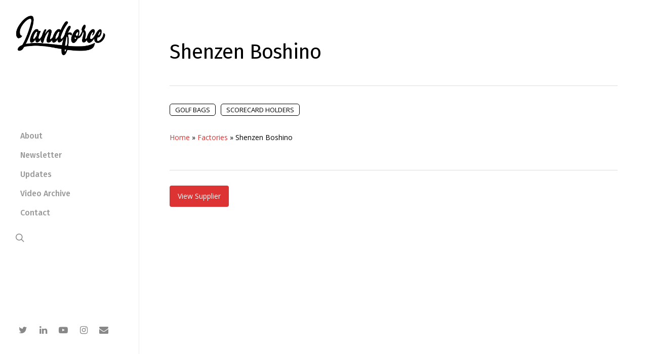

--- FILE ---
content_type: text/css
request_url: https://landforce.com/wp-content/themes/salient-child/style.css?ver=13.0.5
body_size: -121
content:
/*
Theme Name: Salient Child Theme
Description: This is a custom child theme for Salient
Theme URI:   https://themeforest.net/item/salient-responsive-multipurpose-theme/4363266
Author: ThemeNectar
Author URI:  https://themeforest.net/user/themenectar
Template: salient
Version: 1.0
*/

/************************Global*****************************/

.pills-wrap{
    display: flex;
    flex-wrap: wrap;
}

.pill{
    border: 1px solid #000;
    padding: 0px 10px;
    border-radius: 5px;
    margin-right: 10px;
    margin-bottom: 10px;
    text-transform: uppercase;
    font-size: 13px;
    line-height: 22px;
}

.pill a{
    color:#000;
}

@media only screen and (max-width: 690px){
    .single-post .container{
            max-width: 350px;
    }  
}

--- FILE ---
content_type: text/plain
request_url: https://www.google-analytics.com/j/collect?v=1&_v=j102&a=670623978&t=pageview&_s=1&dl=https%3A%2F%2Flandforce.com%2Ffactory%2Fshenzen-boshino%2F&ul=en-us%40posix&dt=Shenzen%20Boshino%20-%20Colin%20Landforce&sr=1280x720&vp=1280x720&_u=IADAAEABAAAAACAAI~&jid=487430072&gjid=2042263686&cid=936193831.1769906951&tid=UA-64646938-1&_gid=1645428001.1769906951&_r=1&_slc=1&z=416014569
body_size: -563
content:
2,cG-QRR5WQKBQY